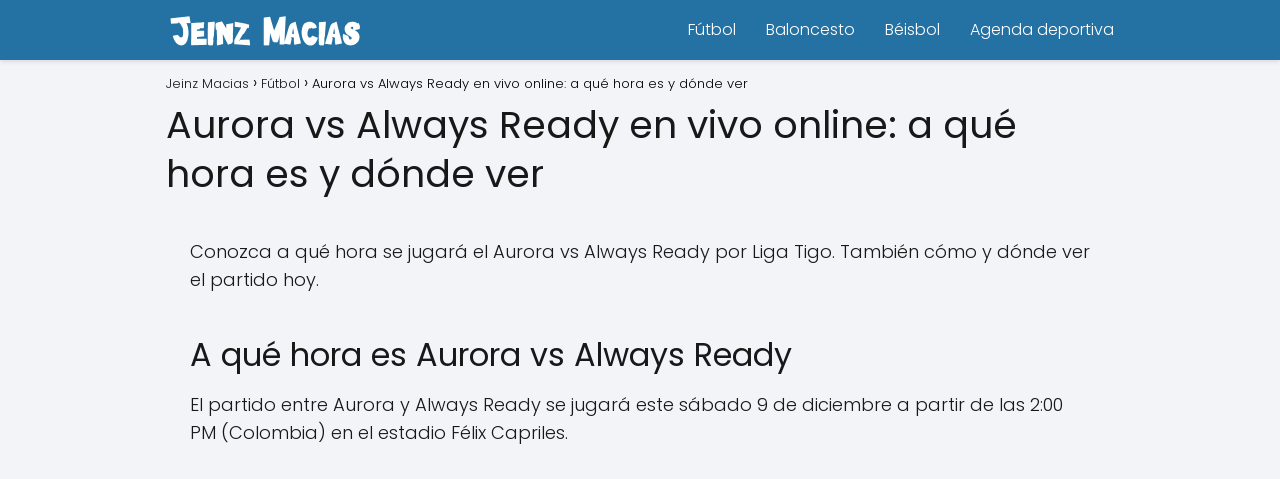

--- FILE ---
content_type: text/html; charset=utf-8
request_url: https://www.google.com/recaptcha/api2/aframe
body_size: 267
content:
<!DOCTYPE HTML><html><head><meta http-equiv="content-type" content="text/html; charset=UTF-8"></head><body><script nonce="ofxLcdy20VHVC7iTfLeGRQ">/** Anti-fraud and anti-abuse applications only. See google.com/recaptcha */ try{var clients={'sodar':'https://pagead2.googlesyndication.com/pagead/sodar?'};window.addEventListener("message",function(a){try{if(a.source===window.parent){var b=JSON.parse(a.data);var c=clients[b['id']];if(c){var d=document.createElement('img');d.src=c+b['params']+'&rc='+(localStorage.getItem("rc::a")?sessionStorage.getItem("rc::b"):"");window.document.body.appendChild(d);sessionStorage.setItem("rc::e",parseInt(sessionStorage.getItem("rc::e")||0)+1);localStorage.setItem("rc::h",'1768948584548');}}}catch(b){}});window.parent.postMessage("_grecaptcha_ready", "*");}catch(b){}</script></body></html>